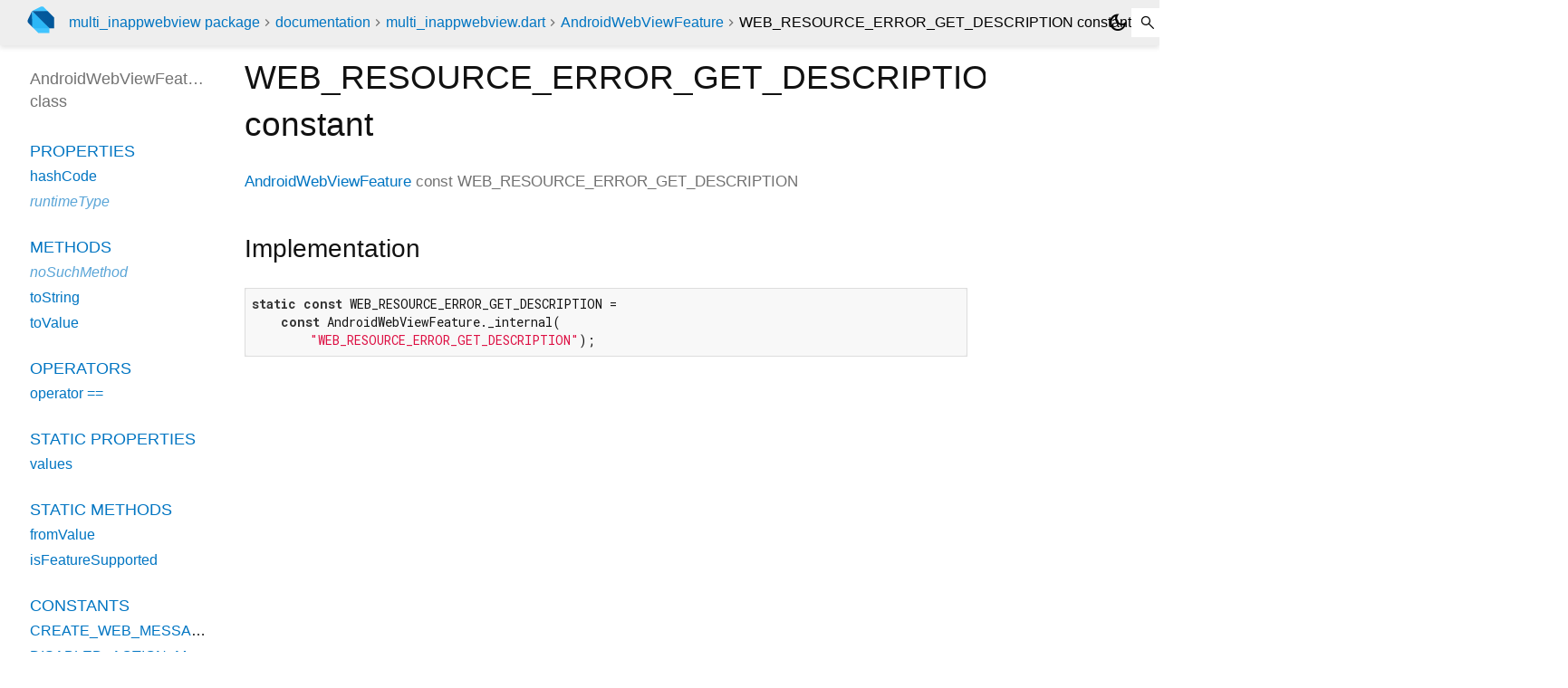

--- FILE ---
content_type: text/html; charset="utf-8"
request_url: https://pub.dev/documentation/multi_inappwebview/latest/multi_inappwebview/AndroidWebViewFeature/WEB_RESOURCE_ERROR_GET_DESCRIPTION-constant.html
body_size: 1478
content:
<!DOCTYPE html>
<html lang="en"><head><meta name="robots" content="noindex"/><script type="text/javascript" src="https://www.googletagmanager.com/gtm.js?id=GTM-MX6DBN9" async="async"></script><script type="text/javascript" src="/static/hash-a6jh3avn/js/gtm.js"></script><meta charset="utf-8"/><meta http-equiv="X-UA-Compatible" content="IE=edge"/><meta name="viewport" content="width=device-width, height=device-height, initial-scale=1, user-scalable=no"/><meta name="generator" content="made with love by dartdoc"/><meta name="description" content="API docs for the WEB_RESOURCE_ERROR_GET_DESCRIPTION constant from the AndroidWebViewFeature class, for the Dart programming language."/><title>WEB_RESOURCE_ERROR_GET_DESCRIPTION constant - AndroidWebViewFeature class - multi_inappwebview library - Dart API</title><link rel="canonical" href="https://pub.dev/documentation/multi_inappwebview/latest/multi_inappwebview/AndroidWebViewFeature/WEB_RESOURCE_ERROR_GET_DESCRIPTION-constant.html"/><link rel="preconnect" href="https://fonts.gstatic.com"/><link rel="stylesheet" href="https://fonts.googleapis.com/css2?family=Roboto+Mono:ital,wght@0,300;0,400;0,500;0,700;1,400&amp;display=swap"/><link rel="stylesheet" href="https://fonts.googleapis.com/css2?family=Material+Symbols+Outlined:opsz,wght,FILL,GRAD@24,400,0,0"/><link rel="stylesheet" href="/static/hash-a6jh3avn/css/dartdoc.css"/><link rel="icon" href="/favicon.ico?hash=nk4nss8c7444fg0chird9erqef2vkhb8"/></head><body class="light-theme" data-base-href="../../" data-using-base-href="false"><noscript><iframe src="https://www.googletagmanager.com/ns.html?id=GTM-MX6DBN9" height="0" width="0" style="display:none;visibility:hidden"></iframe></noscript><script src="/static/hash-a6jh3avn/js/dark-init.js"></script><div id="overlay-under-drawer"></div><header id="title"><span id="sidenav-left-toggle" class="material-symbols-outlined" role="button" tabindex="0">menu</span><a class="hidden-xs" href="/"><img src="/static/hash-a6jh3avn/img/dart-logo.svg" alt="" width="30" height="30" role="presentation" aria-label="Go to the landing page of pub.dev" style="height: 30px; margin-right: 1em;"/></a><ol class="breadcrumbs gt-separated dark hidden-xs"><li><a href="/packages/multi_inappwebview">multi_inappwebview package</a></li><li><a href="../../index.html">documentation</a></li><li><a href="../../multi_inappwebview/">multi_inappwebview.dart</a></li><li><a href="../../multi_inappwebview/AndroidWebViewFeature-class.html">AndroidWebViewFeature</a></li><li class="self-crumb">WEB_RESOURCE_ERROR_GET_DESCRIPTION constant</li></ol><div class="self-name">WEB_RESOURCE_ERROR_GET_DESCRIPTION constant</div><form class="search navbar-right" role="search"><input id="search-box" class="form-control typeahead" type="text" placeholder="Loading search..." autocomplete="off"/></form><button id="theme-button" class="toggle" aria-label="Light and dark mode toggle" title="Toggle between light and dark mode"><span id="dark-theme-button" class="material-symbols-outlined" aria-hidden="true">dark_mode</span><span id="light-theme-button" class="material-symbols-outlined" aria-hidden="true">light_mode</span></button></header><main><div id="dartdoc-main-content" class="main-content" data-above-sidebar="multi_inappwebview/AndroidWebViewFeature-class-sidebar.html" data-below-sidebar="">
    <div>
<h1><span class="kind-property">WEB_RESOURCE_ERROR_GET_DESCRIPTION</span> constant 
</h1></div>

    
      <div class="multi-line-signature">
        
        <a href="../../multi_inappwebview/AndroidWebViewFeature-class.html">AndroidWebViewFeature</a>
        const <span class="name ">WEB_RESOURCE_ERROR_GET_DESCRIPTION</span>
        

      </div>
      

      
<div class="summary source-code" id="source">
  <h2><span>Implementation</span></h2>
  <pre class="language-dart"><code class="language-dart">static const WEB_RESOURCE_ERROR_GET_DESCRIPTION =
    const AndroidWebViewFeature._internal(
        "WEB_RESOURCE_ERROR_GET_DESCRIPTION");</code></pre>
</div>


    
</div><div id="dartdoc-sidebar-left" class="sidebar sidebar-offcanvas-left"><header id="header-search-sidebar" class="hidden-l"><form class="search-sidebar" role="search"><input id="search-sidebar" class="form-control typeahead" type="text" placeholder="Loading search..." autocomplete="off"/></form></header><ol id="sidebar-nav" class="breadcrumbs gt-separated dark hidden-l"><li><a href="/packages/multi_inappwebview">multi_inappwebview package</a></li><li><a href="../../index.html">documentation</a></li><li><a href="../../multi_inappwebview/">multi_inappwebview</a></li><li><a href="../../multi_inappwebview/AndroidWebViewFeature-class.html">AndroidWebViewFeature</a></li><li class="self-crumb">WEB_RESOURCE_ERROR_GET_DESCRIPTION constant</li></ol>
  <!-- The search input and breadcrumbs below are only responsively visible at low resolutions. -->



  <h5>AndroidWebViewFeature class</h5>
  <div id="dartdoc-sidebar-left-content"></div>
</div><div id="dartdoc-sidebar-right" class="sidebar sidebar-offcanvas-right">
</div></main><footer><span class="no-break">multi_inappwebview 0.0.4</span></footer><script src="/static/hash-a6jh3avn/dartdoc/resources/highlight.pack.js"></script><script src="/static/hash-a6jh3avn/dartdoc/resources/docs.dart.js"></script></body></html>

--- FILE ---
content_type: text/html; charset="utf-8"
request_url: https://pub.dev/documentation/multi_inappwebview/latest/multi_inappwebview/AndroidWebViewFeature-class-sidebar.html
body_size: -146
content:
<ol>



    
        <li class="section-title">
          <a href="multi_inappwebview/AndroidWebViewFeature-class.html#instance-properties">Properties</a>
        </li>
          
<li>
  <a href="multi_inappwebview/AndroidWebViewFeature/hashCode.html">hashCode</a>
</li>
          
<li class="inherited">
  <a href="https://api.flutter.dev/flutter/dart-core/Object/runtimeType.html">runtimeType</a>
</li>

        <li class="section-title"><a href="multi_inappwebview/AndroidWebViewFeature-class.html#instance-methods">Methods</a></li>
          
<li class="inherited">
  <a href="https://api.flutter.dev/flutter/dart-core/Object/noSuchMethod.html">noSuchMethod</a>
</li>
          
<li>
  <a href="multi_inappwebview/AndroidWebViewFeature/toString.html">toString</a>
</li>
          
<li>
  <a href="multi_inappwebview/AndroidWebViewFeature/toValue.html">toValue</a>
</li>

        <li class="section-title"><a href="multi_inappwebview/AndroidWebViewFeature-class.html#operators">Operators</a></li>
          
<li>
  <a href="multi_inappwebview/AndroidWebViewFeature/operator_equals.html">operator ==</a>
</li>

    

    
      <li class="section-title"><a href="multi_inappwebview/AndroidWebViewFeature-class.html#static-properties">Static properties</a></li>
        <li><a href="multi_inappwebview/AndroidWebViewFeature/values.html">values</a></li>

      <li class="section-title"><a href="multi_inappwebview/AndroidWebViewFeature-class.html#static-methods">Static methods</a></li>
        <li><a href="multi_inappwebview/AndroidWebViewFeature/fromValue.html">fromValue</a></li>
        <li><a href="multi_inappwebview/AndroidWebViewFeature/isFeatureSupported.html">isFeatureSupported</a></li>

      <li class="section-title"><a href="multi_inappwebview/AndroidWebViewFeature-class.html#constants">Constants</a></li>
        <li><a href="multi_inappwebview/AndroidWebViewFeature/CREATE_WEB_MESSAGE_CHANNEL-constant.html">CREATE_WEB_MESSAGE_CHANNEL</a></li>
        <li><a href="multi_inappwebview/AndroidWebViewFeature/DISABLED_ACTION_MODE_MENU_ITEMS-constant.html">DISABLED_ACTION_MODE_MENU_ITEMS</a></li>
        <li><a href="multi_inappwebview/AndroidWebViewFeature/FORCE_DARK-constant.html">FORCE_DARK</a></li>
        <li><a href="multi_inappwebview/AndroidWebViewFeature/FORCE_DARK_STRATEGY-constant.html">FORCE_DARK_STRATEGY</a></li>
        <li><a href="multi_inappwebview/AndroidWebViewFeature/GET_WEB_CHROME_CLIENT-constant.html">GET_WEB_CHROME_CLIENT</a></li>
        <li><a href="multi_inappwebview/AndroidWebViewFeature/GET_WEB_VIEW_CLIENT-constant.html">GET_WEB_VIEW_CLIENT</a></li>
        <li><a href="multi_inappwebview/AndroidWebViewFeature/GET_WEB_VIEW_RENDERER-constant.html">GET_WEB_VIEW_RENDERER</a></li>
        <li><a href="multi_inappwebview/AndroidWebViewFeature/MULTI_PROCESS-constant.html">MULTI_PROCESS</a></li>
        <li><a href="multi_inappwebview/AndroidWebViewFeature/OFF_SCREEN_PRERASTER-constant.html">OFF_SCREEN_PRERASTER</a></li>
        <li><a href="multi_inappwebview/AndroidWebViewFeature/POST_WEB_MESSAGE-constant.html">POST_WEB_MESSAGE</a></li>
        <li><a href="multi_inappwebview/AndroidWebViewFeature/PROXY_OVERRIDE-constant.html">PROXY_OVERRIDE</a></li>
        <li><a href="multi_inappwebview/AndroidWebViewFeature/RECEIVE_HTTP_ERROR-constant.html">RECEIVE_HTTP_ERROR</a></li>
        <li><a href="multi_inappwebview/AndroidWebViewFeature/RECEIVE_WEB_RESOURCE_ERROR-constant.html">RECEIVE_WEB_RESOURCE_ERROR</a></li>
        <li><a href="multi_inappwebview/AndroidWebViewFeature/SAFE_BROWSING_ALLOWLIST-constant.html">SAFE_BROWSING_ALLOWLIST</a></li>
        <li><a href="multi_inappwebview/AndroidWebViewFeature/SAFE_BROWSING_ENABLE-constant.html">SAFE_BROWSING_ENABLE</a></li>
        <li><a href="multi_inappwebview/AndroidWebViewFeature/SAFE_BROWSING_HIT-constant.html">SAFE_BROWSING_HIT</a></li>
        <li><a href="multi_inappwebview/AndroidWebViewFeature/SAFE_BROWSING_PRIVACY_POLICY_URL-constant.html">SAFE_BROWSING_PRIVACY_POLICY_URL</a></li>
        <li><a href="multi_inappwebview/AndroidWebViewFeature/SAFE_BROWSING_RESPONSE_BACK_TO_SAFETY-constant.html">SAFE_BROWSING_RESPONSE_BACK_TO_SAFETY</a></li>
        <li><a href="multi_inappwebview/AndroidWebViewFeature/SAFE_BROWSING_RESPONSE_PROCEED-constant.html">SAFE_BROWSING_RESPONSE_PROCEED</a></li>
        <li><a href="multi_inappwebview/AndroidWebViewFeature/SAFE_BROWSING_RESPONSE_SHOW_INTERSTITIAL-constant.html">SAFE_BROWSING_RESPONSE_SHOW_INTERSTITIAL</a></li>
        <li><a class="deprecated" href="multi_inappwebview/AndroidWebViewFeature/SAFE_BROWSING_WHITELIST-constant.html">SAFE_BROWSING_WHITELIST</a></li>
        <li><a href="multi_inappwebview/AndroidWebViewFeature/SERVICE_WORKER_BASIC_USAGE-constant.html">SERVICE_WORKER_BASIC_USAGE</a></li>
        <li><a href="multi_inappwebview/AndroidWebViewFeature/SERVICE_WORKER_BLOCK_NETWORK_LOADS-constant.html">SERVICE_WORKER_BLOCK_NETWORK_LOADS</a></li>
        <li><a href="multi_inappwebview/AndroidWebViewFeature/SERVICE_WORKER_CACHE_MODE-constant.html">SERVICE_WORKER_CACHE_MODE</a></li>
        <li><a href="multi_inappwebview/AndroidWebViewFeature/SERVICE_WORKER_CONTENT_ACCESS-constant.html">SERVICE_WORKER_CONTENT_ACCESS</a></li>
        <li><a href="multi_inappwebview/AndroidWebViewFeature/SERVICE_WORKER_FILE_ACCESS-constant.html">SERVICE_WORKER_FILE_ACCESS</a></li>
        <li><a href="multi_inappwebview/AndroidWebViewFeature/SERVICE_WORKER_SHOULD_INTERCEPT_REQUEST-constant.html">SERVICE_WORKER_SHOULD_INTERCEPT_REQUEST</a></li>
        <li><a href="multi_inappwebview/AndroidWebViewFeature/SHOULD_OVERRIDE_WITH_REDIRECTS-constant.html">SHOULD_OVERRIDE_WITH_REDIRECTS</a></li>
        <li><a href="multi_inappwebview/AndroidWebViewFeature/START_SAFE_BROWSING-constant.html">START_SAFE_BROWSING</a></li>
        <li><a href="multi_inappwebview/AndroidWebViewFeature/TRACING_CONTROLLER_BASIC_USAGE-constant.html">TRACING_CONTROLLER_BASIC_USAGE</a></li>
        <li><a href="multi_inappwebview/AndroidWebViewFeature/VISUAL_STATE_CALLBACK-constant.html">VISUAL_STATE_CALLBACK</a></li>
        <li><a href="multi_inappwebview/AndroidWebViewFeature/WEB_MESSAGE_CALLBACK_ON_MESSAGE-constant.html">WEB_MESSAGE_CALLBACK_ON_MESSAGE</a></li>
        <li><a href="multi_inappwebview/AndroidWebViewFeature/WEB_MESSAGE_LISTENER-constant.html">WEB_MESSAGE_LISTENER</a></li>
        <li><a href="multi_inappwebview/AndroidWebViewFeature/WEB_MESSAGE_PORT_CLOSE-constant.html">WEB_MESSAGE_PORT_CLOSE</a></li>
        <li><a href="multi_inappwebview/AndroidWebViewFeature/WEB_MESSAGE_PORT_POST_MESSAGE-constant.html">WEB_MESSAGE_PORT_POST_MESSAGE</a></li>
        <li><a href="multi_inappwebview/AndroidWebViewFeature/WEB_MESSAGE_PORT_SET_MESSAGE_CALLBACK-constant.html">WEB_MESSAGE_PORT_SET_MESSAGE_CALLBACK</a></li>
        <li><a href="multi_inappwebview/AndroidWebViewFeature/WEB_RESOURCE_ERROR_GET_CODE-constant.html">WEB_RESOURCE_ERROR_GET_CODE</a></li>
        <li><a href="multi_inappwebview/AndroidWebViewFeature/WEB_RESOURCE_ERROR_GET_DESCRIPTION-constant.html">WEB_RESOURCE_ERROR_GET_DESCRIPTION</a></li>
        <li><a href="multi_inappwebview/AndroidWebViewFeature/WEB_RESOURCE_REQUEST_IS_REDIRECT-constant.html">WEB_RESOURCE_REQUEST_IS_REDIRECT</a></li>
        <li><a href="multi_inappwebview/AndroidWebViewFeature/WEB_VIEW_RENDERER_CLIENT_BASIC_USAGE-constant.html">WEB_VIEW_RENDERER_CLIENT_BASIC_USAGE</a></li>
        <li><a href="multi_inappwebview/AndroidWebViewFeature/WEB_VIEW_RENDERER_TERMINATE-constant.html">WEB_VIEW_RENDERER_TERMINATE</a></li>
</ol>
